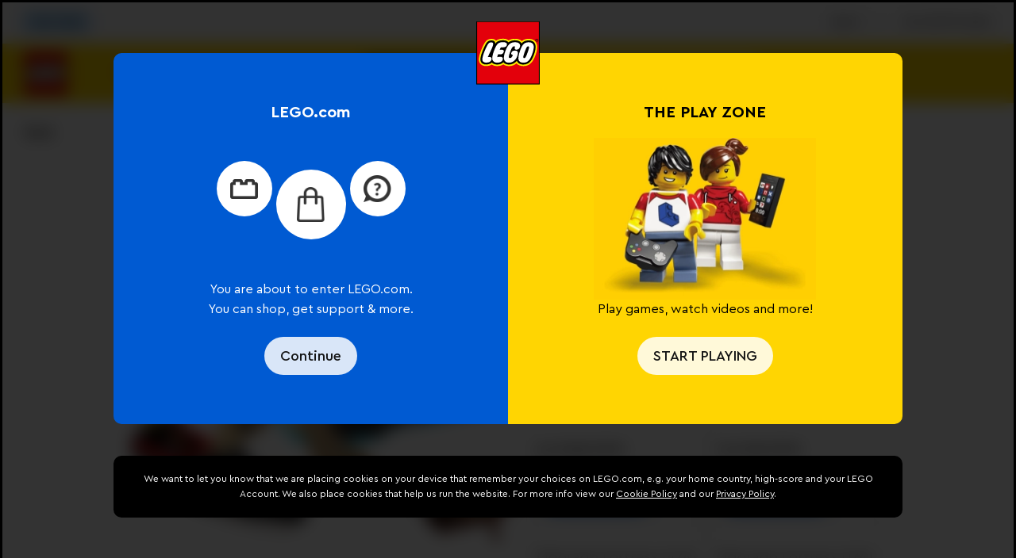

--- FILE ---
content_type: application/javascript; charset=UTF-8
request_url: https://www.lego.com/service/_build/_next/static/chunks/7172-207a8f2ac97d2c7f.js
body_size: 1114
content:
"use strict";(self.webpackChunk_N_E=self.webpackChunk_N_E||[]).push([[7172],{61810:function(t,e,r){r.d(e,{W:function(){return getInitPropsFromContext}}),r(85333);var i=r(69800),n=r(34406);function getInitPropsFromContext(t){return{locale:(0,i.Kd)({url:t.asPath}).locale,appVersion:n.env.APP_VERSION}}},93971:function(t,e,r){r.d(e,{t:function(){return f}});var i=r(85333),n=r(6692),o=r(2281),a=r(52322),u=r(2784),d=r(32720),buildAssetUrl=function(t){var e=t.assetId,r=t.fit,i=void 0===r?"crop":r,n=t.quality,o=t.width,a=t.height,u=t.pixelDensity,d=t.keepOriginalFormat,l=null==e?void 0:e.split("?")[0],c=a?"&height=".concat(a):"";return"".concat(l,"?").concat(d?"":"format=webply&","fit=").concat(i,"&quality=").concat(n,"&width=").concat(o).concat(c,"&dpr=").concat(u)},buildSources=function(t){var e=t.useSkrollMediaQueries?s:c;return Object.keys(e).map(function(r){var o,u,d=Object.keys(l.standard).map(function(e){return"".concat(buildAssetUrl((0,n._)((0,i._)({},getAssetArguments(r,t,e)),{pixelDensity:e}))," ").concat(e,"x")}).join(", ");return(0,a.jsx)("source",{type:"image/webp",srcSet:d,media:e[r],width:t.width[r]||t.width.default,height:(null===(o=t.height)||void 0===o?void 0:o[r])||(null===(u=t.height)||void 0===u?void 0:u.default)},r)})},l={low:{1:"65","1.5":"60",2:"50",3:"45"},standard:{1:"75","1.5":"70",2:"60",3:"55"},high:{1:"100","1.5":"90",2:"80",3:"70"}},getAssetArguments=function(t,e,r){var i,n,o,a;return{assetId:(null===(i=e.assetIdMediaQueryMap)||void 0===i?void 0:i[t])||(null===(n=e.assetIdMediaQueryMap)||void 0===n?void 0:n.default),fit:e.fit,quality:l[e.quality||"standard"][r],width:e.width[t]||e.width.default,height:(null===(o=e.height)||void 0===o?void 0:o[t])||(null===(a=e.height)||void 0===a?void 0:a.default)}},c={mobile:"(max-width: ".concat(d.AV.small,"px)"),tablet:"(max-width: ".concat(d.AV.medium,"px)"),desktop:"(min-width: ".concat(d.AV.medium,"px)")},s={mobile:"(max-width: calc(56.25rem - 1px)",tablet:"(max-width: calc(75rem - 1px))",desktop:"(min-width: 75rem)"},f=(0,u.forwardRef)(function(t,e){var r,u,d,l,c,s=t.altText,f=t.assetIdMediaQueryMap,p=t.width,h=t.height,v=t.loading,g=void 0===v?"lazy":v,m=t.role,y=t.draggable,b=t.objectFit,w=t.dataTest,k=(t.useSkrollMediaQueries,(0,o._)(t,["altText","assetIdMediaQueryMap","width","height","loading","role","draggable","objectFit","dataTest","useSkrollMediaQueries"]));return(0,a.jsxs)("picture",(0,n._)((0,i._)({ref:e},k),{children:[buildSources(t),(0,a.jsx)("img",{ref:(l=buildAssetUrl({assetId:null==f?void 0:f.default,width:p.default,height:null==h?void 0:h.default,keepOriginalFormat:!0,pixelDensity:"1",quality:"80"}),c=null===(d=window.navigator)||void 0===d?void 0:null===(u=d.userAgent)||void 0===u?void 0:null===(r=u.toLowerCase())||void 0===r?void 0:r.includes("firefox"),function(t){!t||t.src||c||(t.src=l)}),alt:s,decoding:"async",fetchPriority:"eager"===g?"high":"auto",loading:g,role:m,draggable:y,style:{objectFit:void 0===b?"fill":b},"data-test":w})]}))})},3174:function(t,e,r){r.d(e,{X:function(){return PictureWithError},t:function(){return Picture}});var i=r(85333),n=r(6692),o=r(2281),a=r(52322),u=r(93971),d=r(59159),Picture=function(t){var e=t.width,r=t.height,n=t.assetIdMediaQueryMap,l=(0,o._)(t,["width","height","assetIdMediaQueryMap"]),c=(0,d.g)(e),s=(0,d.g)(r),f=(0,d.g)(n);return(0,a.jsx)(u.t,(0,i._)({width:c,height:s,assetIdMediaQueryMap:f},l))},PictureWithError=function(t){var e=t.fallback,r=t.src,u=(0,o._)(t,["fallback","src"]),d=r.includes("jpeg")||r.includes("png")||r.includes("jpg");return(0,a.jsx)(Picture,(0,n._)((0,i._)({},u),{assetIdMediaQueryMap:{default:d?r:e}}))}},70043:function(t,e,r){r.d(e,{t:function(){return i.t}});var i=r(3174)},55926:function(t,e,r){r.d(e,{b:function(){return useLocale}});var i=r(5632),useLocale=function(){var t,e,r=(0,i.useRouter)().query,n=Array.isArray(r.locale)?r.locale[0]:r.locale,o=null!==(t=null==n?void 0:n.toLowerCase())&&void 0!==t?t:"",a=o.split("-");return{locale:o,language:a[0],countryCode:null!==(e=a[1])&&void 0!==e?e:""}}},23393:function(t,e,r){r.d(e,{l:function(){return useTriggerEventLinkClick}});var i=r(40017),useTriggerEventLinkClick=function(t){var e=(0,i.FG)().triggerEvent;return function(){return e({label:"customerServiceLinkClick",eventType:["custom"],data:{section:t},options:{queue:!0}})}}},59159:function(t,e,r){r.d(e,{g:function(){return createResponsiveProperty}});var i=r(85333);function createResponsiveProperty(t){if("object"!=typeof t)return{default:t,mobile:t,tablet:t,desktop:t};var e,r,n,o=(0,i._)({},t);return null!==(e=o.mobile)&&void 0!==e||(o.mobile=o.default),null!==(r=o.tablet)&&void 0!==r||(o.tablet=o.default),null!==(n=o.desktop)&&void 0!==n||(o.desktop=o.default),o}},80833:function(t,e,r){r.d(e,{k:function(){return d}});var i,n=r(81862),o=(r(8226),r(22970)),a=(r(34934),r(61810)),u=(r(63388),r(58608),r(5822),r(69668),r(65444),r(35196),r(42431),r(48384),r(12061),r(41406)),d=(r(69662),i=(0,n._)(function(t){var e,r,i,n,d;return(0,o.__generator)(this,function(r){switch(r.label){case 0:return e=t.ctx,t.queries,t.handleError,[2,{initProps:n=(0,a.W)(e)}];case 1:return r.sent(),[2,(0,u.fe)(d,{initProps:n,serverProps:{req:e.req,res:e.res,toJSON:function(){}}})]}})}),function(t){return i.apply(this,arguments)})},42431:function(t,e,r){let i;r.d(e,{Z:function(){return esm_browser_v4}});let n="undefined"!=typeof crypto&&crypto.randomUUID&&crypto.randomUUID.bind(crypto);var o={randomUUID:n};let a=new Uint8Array(16),u=[];for(let t=0;t<256;++t)u.push((t+256).toString(16).slice(1));var esm_browser_v4=function(t,e,r){if(o.randomUUID&&!e&&!t)return o.randomUUID();t=t||{};let n=t.random||(t.rng||function(){if(!i&&!(i="undefined"!=typeof crypto&&crypto.getRandomValues&&crypto.getRandomValues.bind(crypto)))throw Error("crypto.getRandomValues() not supported. See https://github.com/uuidjs/uuid#getrandomvalues-not-supported");return i(a)})();if(n[6]=15&n[6]|64,n[8]=63&n[8]|128,e){r=r||0;for(let t=0;t<16;++t)e[r+t]=n[t];return e}return function(t,e=0){return(u[t[e+0]]+u[t[e+1]]+u[t[e+2]]+u[t[e+3]]+"-"+u[t[e+4]]+u[t[e+5]]+"-"+u[t[e+6]]+u[t[e+7]]+"-"+u[t[e+8]]+u[t[e+9]]+"-"+u[t[e+10]]+u[t[e+11]]+u[t[e+12]]+u[t[e+13]]+u[t[e+14]]+u[t[e+15]]).toLowerCase()}(n)}}}]);
//# sourceMappingURL=7172-207a8f2ac97d2c7f.js.map